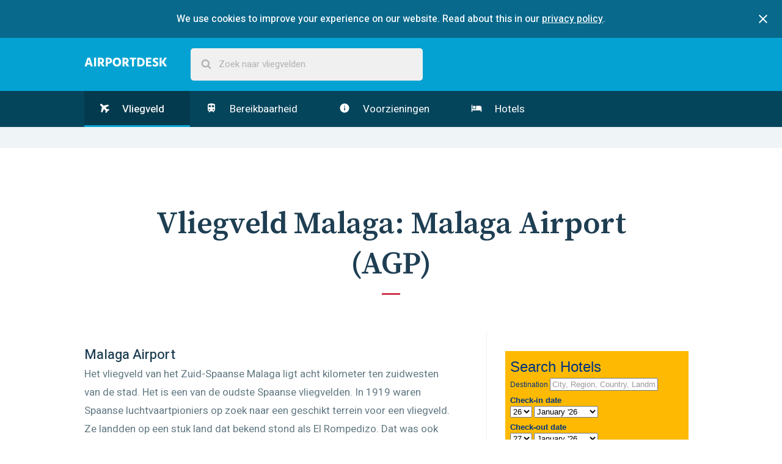

--- FILE ---
content_type: text/html; charset=utf-8
request_url: https://www.airportdesk.nl/europa/spanje/malaga/malaga-airport
body_size: 6590
content:
<!DOCTYPE html>
<html>
  <head>
    <title>Malaga Airport - Informatie &amp; Vervoer - AirportDesk</title>
    <meta name="description" content="Het vliegveld van het Zuid-Spaanse Malaga ligt acht kilometer ten zuidwesten van de stad. Het is een van de oudste Spaanse vliegvelden. In 1919 waren Spaanse luchtvaartpioniers op zoek naar een geschikt terrein voor een vliegveld. Ze landden op een stuk land dat bekend stond als El Rompedizo. Dat was ook enige tijd de naam van het vliegveld. Later werd de naam veranderd in García Morato, om in 1965 officieel Malaga Airport te worden.">
    <meta name="viewport" content="width=device-width, initial-scale=1">

    <link rel="apple-touch-icon" sizes="180x180" href="https://d3afl12k14qjq7.cloudfront.net/assets/favicon/apple-touch-icon-64eb186943bffc521908e3ab259da5fbad7dfa3c64ecebf4a8612ffc779b2429.png">
    <link rel="icon" type="image/png" sizes="32x32" href="https://d3afl12k14qjq7.cloudfront.net/assets/favicon/favicon-32x32-d00e46da7b2d25f9867ac65529f6336668dcbf8ca5bb8cf3eae1181758485f35.png">
    <link rel="icon" type="image/png" sizes="16x16" href="https://d3afl12k14qjq7.cloudfront.net/assets/favicon/favicon-16x16-8a1cf5b87553ce7dca7ce051ee9d1c6ed020bab9a0fbcb2fcefec6f78e4db4f1.png">
    <link rel="manifest" href="https://d3afl12k14qjq7.cloudfront.net/assets/favicon/manifest-e1a12f859ddded6a4e71732b91cfb49246195d3a7c4e0c46b7c7a72f0a81485d.json">
    <link rel="mask-icon" href="https://d3afl12k14qjq7.cloudfront.net/assets/favicon/safari-pinned-tab-58cc0564bc466cc0e87fcac5e989679de85bfb050464ede39cf9246ebd236551.svg" color="#5bbad5">
    <link rel="shortcut icon" href="https://d3afl12k14qjq7.cloudfront.net/assets/favicon/favicon-c60b558311637575f657256300b821fea6f835810781988e45c7f833396bcef8.ico">
    <meta name="msapplication-config" content="https://d3afl12k14qjq7.cloudfront.net/assets/favicon/browserconfig-e12064a51e26c5bca680310871d5b82bdb98a5d2f8051ca77583920878d37f43.xml">
    <meta name="theme-color" content="#ffffff">

    <link rel="stylesheet" media="all" href="https://d3afl12k14qjq7.cloudfront.net/assets/application-1ea2ee2518bebc25fdd35b5674d3e46c9454c46aed3ff44dd1402db0e12be686.css" data-turbolinks-track="reload" />
    <script src="https://d3afl12k14qjq7.cloudfront.net/packs/js/application-f237b62b20f9a732e2ac.js"></script>
  </head>

  <body>
    <div data-react-class="CookiesConsenter" data-react-props="{&quot;description&quot;:&quot;We use cookies to improve your experience on our website. Read about this in our&quot;,&quot;policyLinkText&quot;:&quot;privacy policy&quot;,&quot;policyLinkUrl&quot;:&quot;/privacybeleid&quot;}"></div>
    
  <nav class="main-nav">
  <div class="contained">
    <a class="logo logo--responsive nav__logo-link" href="/"></a>
    <div data-react-class="SearchBar" data-react-props="{&quot;remotePath&quot;:&quot;/search-suggestions&quot;,&quot;placeholderText&quot;:&quot;Zoek naar vliegvelden&quot;,&quot;locale&quot;:&quot;nl&quot;}" class="search-bar-component main-nav-search"></div>
  </div>
</nav>


  <div class="sticky-container" itemscope itemtype="https://schema.org/Airport">
    <nav class="nav sticky">
  <div class="contained">
    <input type="checkbox" id="nav-toggle__checkbox" class="nav-toggle__checkbox" />
    <label for="nav-toggle__checkbox" class="nav-toggle">
      Menu
      <svg class="nav-toggle__icon" width="1792" height="1792" viewBox="0 0 1792 1792" xmlns="http://www.w3.org/2000/svg">
        <path d="M1408 704q0 26-19 45l-448 448q-19 19-45 19t-45-19l-448-448q-19-19-19-45t19-45 45-19h896q26 0 45 19t19 45z" />
      </svg>
    </label>
    <ul class="nav-list">
      <li class="nav-list__item nav-list__item--active">
        <a class="nav-link" href="/europa/spanje/malaga/malaga-airport">
          <svg class="nav-link__icon nav-link__icon--plane" xmlns="http://www.w3.org/2000/svg" viewBox="0 0 22 22">
            <path fill-rule="evenodd" d="M.398.5c-.46.54-.52 1.312-.187 2.312.335 1 .897 1.896 1.688 2.688l2.516 2.516-2.5 10.875c-.052.2.01.37.187.517l2 1.5A.44.44 0 0 0 4.4 21a.332.332 0 0 0 .11-.015.433.433 0 0 0 .327-.25l4.36-7.938 4.046 4.047-.827 3.03a.475.475 0 0 0 .125.485l1.5 1.5c.094.093.213.14.36.14h.03a.56.56 0 0 0 .375-.203l2.953-3.938 3.938-2.954c.114-.073.182-.192.203-.36a.534.534 0 0 0-.14-.39l-1.5-1.516a.486.486 0 0 0-.36-.14.317.317 0 0 0-.125.015l-3.03.828-4.048-4.047 7.938-4.36a.524.524 0 0 0 .266-.374.483.483 0 0 0-.14-.422l-2-2c-.147-.135-.304-.177-.47-.125L7.898 4.5 5.397 2C4.604 1.206 3.707.644 2.707.31 1.71-.02.94.042.4.5z"/>
          </svg>
          Vliegveld
</a>      </li><li class="nav-list__item">
        <a class="nav-link" href="/europa/spanje/malaga/malaga-airport/bereikbaarheid">
          <svg class="nav-link__icon" xmlns="http://www.w3.org/2000/svg" width="24" height="24" viewBox="0 0 24 24">
            <path d="M12 2c-4 0-8 .5-8 4v9.5C4 17.43 5.57 19 7.5 19L6 20.5v.5h2.23l2-2H14l2 2h2v-.5L16.5 19c1.93 0 3.5-1.57 3.5-3.5V6c0-3.5-3.58-4-8-4zM7.5 17c-.83 0-1.5-.67-1.5-1.5S6.67 14 7.5 14s1.5.67 1.5 1.5S8.33 17 7.5 17zm3.5-7H6V6h5v4zm2 0V6h5v4h-5zm3.5 7c-.83 0-1.5-.67-1.5-1.5s.67-1.5 1.5-1.5 1.5.67 1.5 1.5-.67 1.5-1.5 1.5z"/>
          </svg>
          Bereikbaarheid
</a>      </li><li class="nav-list__item">
        <a class="nav-link" href="/europa/spanje/malaga/malaga-airport/voorzieningen">
          <svg class="nav-link__icon" xmlns="http://www.w3.org/2000/svg" width="24" height="24" viewBox="0 0 24 24">
            <path d="M12 2C6.48 2 2 6.48 2 12s4.48 10 10 10 10-4.48 10-10S17.52 2 12 2zm1 15h-2v-6h2v6zm0-8h-2V7h2v2z"/>
          </svg>
          Voorzieningen
</a>      </li><li class="nav-list__item">
        <a class="nav-link" href="/europa/spanje/malaga/malaga-airport/hotels">
          <svg class="nav-link__icon" xmlns="http://www.w3.org/2000/svg" width="24" height="24" viewBox="0 0 24 24">
            <path d="M7 13c1.66 0 3-1.34 3-3S8.66 7 7 7s-3 1.34-3 3 1.34 3 3 3zm12-6h-8v7H3V5H1v15h2v-3h18v3h2v-9c0-2.21-1.79-4-4-4z"/>
          </svg>
          Hotels
</a>      </li>
    </ul>
  </div>
</nav>


    <div class="ad-section ad-section--alt">
      <div class="gpt-ad"
     id="div-gpt-ad-1457820600994-0"
     data-gpt-path="/47950644/ad-responsive-leaderbord"
     data-gpt-size-mapping="[ [[1024, 600], [970, 90]],
                              [[748, 480], [728, 90]],
                              [[640, 480], [468, 60]],
                              [[330, 480], [320, 50]],
                              [[0, 0], [300, 100]] ]"></div>

    </div>

    <article>
      <section id="vliegveld" class="section">
        <div class="contained">
          <header class="section-header">
            <h1 class="section-title">
              Vliegveld <span itemprop="containedInPlace">Malaga</span>: <span itemprop="name">Malaga Airport</span> (<span itemprop="iataCode">AGP</span>)
            </h1>
          </header>

          <div class="page">
            <div class="page-main">
              <div class="content">
                <h1>Malaga Airport</h1> <p>Het vliegveld van het Zuid-Spaanse Malaga ligt acht kilometer ten zuidwesten van de stad. Het is een van de oudste Spaanse vliegvelden. In 1919 waren Spaanse luchtvaartpioniers op zoek naar een geschikt terrein voor een vliegveld. Ze landden op een stuk land dat bekend stond als El Rompedizo. Dat was ook enige tijd de naam van het vliegveld. Later werd de naam veranderd in García Morato, om in 1965 officieel Malaga Airport te worden.</p> <p>In 2015 vlogen ruim 14,4 miljoen passagiers via Malaga Airport. De meeste komen van de Britse eilanden. De drukste verbindingen zijn met <a title="Londen-Gatwick Airport" href="http://www.airportdesk.nl/airports/europa/groot-brittannie/london-gatwick-airport.html">Londen-Gatwick</a>, <a title="Manchester Airport" href="http://www.airportdesk.nl/airports/europa/groot-brittannie/manchester-airport.html">Manchester</a>, Londen-Luton en <a title="Dublin Airport" href="http://www.airportdesk.nl/airports/europa/ierland/dublin-airport.html">Dublin</a>. Daarna volgen <a title="Brussel Airport" href="http://www.airportdesk.nl/airports/europa/belgie/brussel-airport.html">Brussel</a> en <a title="Amsterdam Airport" href="http://www.airportdesk.nl/airports/europa/nederland/amsterdam-schiphol-airport.html">Amsterdam</a>. In het hoogseizoen is Malaga Airport zo druk, dat de wachttijden bij het inchecken hoog kunnen oplopen.</p> <p>Afgelopen jaren waren er uitgebreide werkzaamheden om betere faciliteiten te bieden aan de groeiende stroom passagiers voor de zonbestemmingen aan de Costa del Sol. Recentelijk zijn een nieuwe terminal en een tweede start- en landingsbaan in gebruik genomen.</p> 
<h3>Voordelige vliegtickets naar Malaga</h3>
<p>Zoek je goedkope vliegtickets naar Malaga? <a href="https://www.wtc.nl/ticketcenter/index.php/?tt=505_12_23899_&r=%2Feuropa%2Fspanje%2Fmalaga%2Fvliegtickets-malaga" target="blank" rel="nofollow">Vergelijk hier vliegticket aanbiedingen</a>.</p>
              </div>

              <div class="panel airport-panel">
                  <div class="panel__column">
                    <b class="panel__title">Adres</b>
                    <p class="panel__content" itemprop="address" itemscope itemtype="https://schema.org/PostalAddress">Malaga Airport<br /> Avenida García Morato<br /> 29004 Malaga<br /> Spanje<br /> </p>
                  </div>

                <div class="panel__column">
                  <b class="panel__title">Luchthaven codes</b>
                  <p class="panel__content">
                    IATA airport code: <span itemprop="iataCode">AGP</span><br>
                    ICAO airport code: <span itemprop="icaoCode">LEMG</span>
                  </p>
                </div>
              </div>

              <div data-controller="map" data-map-remote-token-path="/mapkit-token" data-map-language="nl" data-map-airports="[{&quot;id&quot;:2,&quot;name&quot;:&quot;Malaga Airport&quot;,&quot;coordinate&quot;:[36.667961,-4.472276],&quot;path&quot;:&quot;/europa/spanje/malaga/malaga-airport&quot;,&quot;glyph_image&quot;:&quot;https://d3afl12k14qjq7.cloudfront.net/assets/annotation-0e38178d161c96bac0732a383059ac2f39087a4f208fb5519699ebaaa9b6d6f4.svg&quot;}]" data-map-selected-id="2">
                <div class="map city-map" data-target="map.container"></div>
              </div>
            </div>

            <aside class="page-sidebar">
              <div class="gpt-ad"
     id="div-gpt-ad-1486735856070-1"
     data-gpt-path="/47950644/ad-responsive-skyscraper"
     data-gpt-size-mapping="[ [[1024, 600], [300, 600]],
                              [[320, 480], [300, 250]],
                              [[0, 0], [300, 100]] ]"></div>


              <div data-react-class="Affiliate" data-react-props="{&quot;remotePath&quot;:&quot;https://www.airportdesk.nl/affiliate&quot;,&quot;locale&quot;:&quot;nl&quot;}"></div>
            </aside>
          </div>
        </div>
      </section>

      <section id="contact" class="section section--alt">
        <header class="section-header">
          <h1 class="section-title">
            Contact
          </h1>
        </header>

        <div class="contained">
          <div class="page">
            <div class="page-main">
              <div class="content">
                <h2>Contact</h2> <h3>Adresgegevens</h3> <p>Malaga Airport<br /> Avenida García Morato<br /> 29004 Malaga<br /> Spanje</p> <h3>Telefoon, fax, email</h3> <p>Telefoon: +34(0)95 204 8484<br /> Fax: +34(0)95 204 8777<br /> E-mail: <a target="_blank" title="lutrilla@aena.es" href="mailto:lutrilla@aena.es">lutrilla@aena.es</a></p> <h3>Luchthaven Codes</h3> <p>IATA airport code: AGP<br /> ICAO airport code: LEMG</p> <h3>Websites</h3> <p> </p> <ul> <li><a target="_blank" title="Website Malaga Airport" href="http://www.aena.es/csee/Satellite?cid=1048858947193&pagename=Estandar/Page/Aeropuerto&SMO=-1&SiteName=AGP&c=Page&MO=0&lang=EN_GB">Website Malaga Airport</a></li> <li><a target="_blank" title="Aankomst- en vertrektijden Malaga Airport" href="http://www.aena.es/csee/ContentServer?pagename=Herramientas/VTR/VuelosTiempoReal&lang=EN_GB">Aankomst- en vertrektijden</a></li> <li><a target="_blank" title="malaga.startpagina.nl" href="http://malaga.startpagina.nl/">malaga.startpagina.nl</a></li> </ul> <p> </p>
              </div>
            </div>

            <aside class="page-sidebar">
              <div class="gpt-ad"
     id="div-gpt-ad-1486735856070-2"
     data-gpt-path="/47950644/ad-responsive-skyscraper"
     data-gpt-size-mapping="[ [[1024, 600], [300, 600]],
                              [[320, 480], [300, 250]],
                              [[0, 0], [300, 100]] ]"></div>

            </aside>
          </div>
        </div>
      </section>

        <div class="section">
          <div class="contained">
            <section class="page">
              <div class="page-main">
                <h4 class="section-heading">Gerelateerde pagina&#39;s</h4>

                <ul class="links-table">
                    <li class="links-table-item links-table-item--car-rental">
                      <a class="links-table-item__link" href="/europa/spanje/malaga/auto-huren">
                        <div class="links-table-item__aside">
                          <span class="links-table-item__icon"></span>
                        </div>
                        <div class="links-table-item__copy">
                          <div class="links-table-item__title">Auto huren Malaga</div>
                          <div class="links-table-item__excerpt">Autohuur Málaga Algemene Informatie over Málaga Het vliegveld van het Zuid-Spaanse Málaga ligt 8 kilometer ten zuidwesten van de stad. Málaga en andere bestemmingen langs de kust zijn met een huurauto gemakkelijk bereikbaar. Het vliegvel...</div>
                        </div>
</a>                    </li>
                    <li class="links-table-item links-table-item--car-rental">
                      <a class="links-table-item__link" href="/europa/spanje/auto-huren">
                        <div class="links-table-item__aside">
                          <span class="links-table-item__icon"></span>
                        </div>
                        <div class="links-table-item__copy">
                          <div class="links-table-item__title">Auto huren Spanje</div>
                          <div class="links-table-item__excerpt">Autohuur Spanje Algemene informatie en regelgeving U kunt in Spanje een auto huren als u minimaal 21 jaar oud bent en uw rijbewijs zeker 1 jaar in bezit heeft. Voor huurders onder de 25 jaar kan een extra toeslag worden berekend. Het dra...</div>
                        </div>
</a>                    </li>
                </ul>
              </div>
            </section>
          </div>
        </div>
    </article>
  </div>

  <div class="ad-section ad-section--alt">
    <div class="gpt-ad"
     id="div-gpt-ad-1457820600994-3"
     data-gpt-path="/47950644/ad-responsive-leaderbord"
     data-gpt-size-mapping="[ [[1024, 600], [970, 90]],
                              [[748, 480], [728, 90]],
                              [[640, 480], [468, 60]],
                              [[330, 480], [320, 50]],
                              [[0, 0], [300, 100]] ]"></div>

  </div>

  <nav class="breadcrumbs">
  <div class="contained">
    <ul class="breadcrumbs__list" itemscope itemtype="https://schema.org/BreadcrumbList">
      <li class="breadcrumbs__icon-item">
        <svg xmlns="http://www.w3.org/2000/svg" width="32" height="32" viewBox="0 0 32 32" class="breadcrumbs__separator-icon"><path d="M22.658 10.988h5.172A13.492 13.492 0 0 1 29.008 16h-5.934a34.522 34.522 0 0 0-.416-5.012zm-2.26-7.092c2.967 1.153 5.402 3.335 6.928 6.09H22.49c-.55-2.805-1.383-4.8-2.092-6.09zm-4.33 6.09V2.99a13.71 13.71 0 0 1 3.092.493c.75 1.263 1.72 3.372 2.33 6.503h-5.422zm-6.58 12.028a34.514 34.514 0 0 1-.42-5.012h5.998v5.012H9.49zm-.01-11.026h5.588V16H9.062a34.64 34.64 0 0 1 .417-5.012zm2.51-7.527a13.463 13.463 0 0 1 3.078-.468v6.994H9.644c.615-3.148 1.59-5.265 2.344-6.525zM3.66 9.987a13.58 13.58 0 0 1 7.097-6.13c-.715 1.29-1.56 3.294-2.114 6.13H3.66zM8.06 16H2c.066-1.78.467-3.474 1.158-5.012h5.316A34.696 34.696 0 0 0 8.06 16zm.427 6.014h-5.29c-.694-1.543-1.14-3.224-1.204-5.012h6.07a34.24 34.24 0 0 0 .424 5.012zm.164 1.002c.56 2.864 1.417 4.867 2.135 6.142a13.544 13.544 0 0 1-7.11-6.142H8.65zm6.416 0v6.994a13.41 13.41 0 0 1-3.045-.46c-.754-1.236-1.735-3.363-2.355-6.534h5.4zm6.405 0c-.616 3.152-1.59 5.27-2.343 6.512-.98.27-2.006.418-3.06.465v-6.977h5.404zm-5.402-6.014h5.998a34.237 34.237 0 0 1-.422 5.012h-5.576v-5.012zM22.072 16h-6.004v-5.012h5.586A34.49 34.49 0 0 1 22.072 16zm.998 1.002h5.926c-.066 1.787-.506 3.468-1.197 5.012h-5.153c.234-1.47.398-3.12.423-5.012zm4.248 6.014a13.5 13.5 0 0 1-6.947 6.1c.716-1.276 1.562-3.266 2.114-6.1h4.834z"></path></svg>

      </li>
      <li class="breadcrumbs__list-item" itemprop="itemListElement" itemscope itemtype="https://schema.org/ListItem">
        <a class="breadcrumbs__link" itemprop="item" href="/">
          <span itemprop="name">AirportDesk</span>
</a>          <svg xmlns="http://www.w3.org/2000/svg" width="24" height="24" viewBox="0 0 24 24" class="breadcrumbs__separator-icon"><path d="M8.578 16.36l4.594-4.595L8.578 7.17l1.406-1.405 6 6-6 6z"></path></svg>

        <meta itemprop="position" content="1">
      </li>
      <li class="breadcrumbs__list-item" itemprop="itemListElement" itemscope itemtype="https://schema.org/ListItem">
          <a class="breadcrumbs__link" itemprop="item" href="/europa/spanje">
            <span itemprop="name">Spanje</span>
</a>          <svg xmlns="http://www.w3.org/2000/svg" width="24" height="24" viewBox="0 0 24 24" class="breadcrumbs__separator-icon"><path d="M8.578 16.36l4.594-4.595L8.578 7.17l1.406-1.405 6 6-6 6z"></path></svg>

        <meta itemprop="position" content="2">
      </li>
      <li class="breadcrumbs__list-item" itemprop="itemListElement" itemscope itemtype="https://schema.org/ListItem">
          <a class="breadcrumbs__link" itemprop="item" href="/europa/spanje/malaga">
            <span itemprop="name">Malaga</span>
</a>          <svg xmlns="http://www.w3.org/2000/svg" width="24" height="24" viewBox="0 0 24 24" class="breadcrumbs__separator-icon"><path d="M8.578 16.36l4.594-4.595L8.578 7.17l1.406-1.405 6 6-6 6z"></path></svg>

        <meta itemprop="position" content="3">
      </li>
      <li class="breadcrumbs__list-item" itemprop="itemListElement" itemscope itemtype="https://schema.org/ListItem">
          <span itemprop="name">Malaga Airport</span>
        <meta itemprop="position" content="4">
      </li>
    </ul>
  </div>
</nav>




    <footer class="footer">
      <div class="contained">
        <div class="alternate-links">
          <h4 class="alternate-links__title">This page in other languages</h4>


              <li class="alternate-links__item">
                <a class="alternate-links__link" title="English" href="https://www.airport-desk.com/europe/spain/malaga/malaga-airport">
                  <span class="flag-icon flag-icon-us flag-icon-squared"></span>
</a>              </li>


              <li class="alternate-links__item alternate-links__item--current">
                <a class="alternate-links__link" title="Nederlands" href="https://www.airportdesk.nl/europa/spanje/malaga/malaga-airport">
                  <span class="flag-icon flag-icon-nl flag-icon-squared"></span>
</a>              </li>


              <li class="alternate-links__item">
                <a class="alternate-links__link" title="Deutsch" href="https://www.airportdesk.de/europa/spanien/malaga/flughafen-malaga">
                  <span class="flag-icon flag-icon-de flag-icon-squared"></span>
</a>              </li>


              <li class="alternate-links__item">
                <a class="alternate-links__link" title="Svensk" href="https://www.airportdesk.se/europa/spanien/malaga/malaga-flygplats">
                  <span class="flag-icon flag-icon-se flag-icon-squared"></span>
</a>              </li>


              <li class="alternate-links__item">
                <a class="alternate-links__link" title="Español" href="https://www.airportdesk.es/europa/espana/malaga/aeroperto-de-malaga">
                  <span class="flag-icon flag-icon-es flag-icon-squared"></span>
</a>              </li>


              <li class="alternate-links__item">
                <a class="alternate-links__link" title="Français" href="https://www.airportdesk.fr/europe/espagne/malaga/aeroport-de-malaga">
                  <span class="flag-icon flag-icon-fr flag-icon-squared"></span>
</a>              </li>


              <li class="alternate-links__item">
                <a class="alternate-links__link" title="Italiano" href="https://www.airportdesk.it/europa/spagna/malaga/aeroporto-di-malaga">
                  <span class="flag-icon flag-icon-it flag-icon-squared"></span>
</a>              </li>


              <li class="alternate-links__item">
                <a class="alternate-links__link" title="Polskie" href="https://www.airportdesk.pt/europa/espanha/malaga/aeroporto-de-malaga">
                  <span class="flag-icon flag-icon-pt flag-icon-squared"></span>
</a>              </li>


              <li class="alternate-links__item">
                <a class="alternate-links__link" title="Norsk" href="https://www.airportdesk.no/europa/spania/malaga/malaga-lufthavn">
                  <span class="flag-icon flag-icon-no flag-icon-squared"></span>
</a>              </li>


              <li class="alternate-links__item">
                <a class="alternate-links__link" title="Suomalainen" href="https://www.airportdesk.fi/eurooppa/espanja/malaga/malagan-lentokentta">
                  <span class="flag-icon flag-icon-fi flag-icon-squared"></span>
</a>              </li>


              <li class="alternate-links__item">
                <a class="alternate-links__link" title="Dansk" href="https://www.airportdesk.dk/europa/spanien/malaga/malaga-lufthavn">
                  <span class="flag-icon flag-icon-dk flag-icon-squared"></span>
</a>              </li>
        </div>

        <aside class="gonomadic">
          <h3 class="gonomadic__heading">Explore the planet</h3>
          <p class="gonomadic__copy">
            Made with
            <svg xmlns="http://www.w3.org/2000/svg" width="28" height="28" viewBox="0 0 28 28" class="gonomadic__icon"><path d="M14 26q-.406 0-.688-.28l-9.75-9.407q-.156-.125-.43-.406t-.867-1.023-1.062-1.523-.836-1.89T0 9.314Q0 5.877 1.984 3.94T7.468 2q.97 0 1.977.336t1.875.906 1.492 1.07T14 5.376q.562-.562 1.188-1.062t1.492-1.07 1.875-.906 1.977-.336q3.5 0 5.484 1.937T28 9.313q0 3.453-3.578 7.03l-9.734 9.376q-.28.28-.688.28z"></path></svg>

            By GoNomadic
          </p>
        </aside>
      </div>
    </footer>
  </body>
</html>


--- FILE ---
content_type: text/html; charset=UTF-8
request_url: https://www.booking.com/general.html?aid=1135563&tmpl=searchbox&width=300
body_size: 1819
content:
<!DOCTYPE html>
<html lang="en">
<head>
    <meta charset="utf-8">
    <meta name="viewport" content="width=device-width, initial-scale=1">
    <title></title>
    <style>
        body {
            font-family: "Arial";
        }
    </style>
    <script type="text/javascript">
    window.awsWafCookieDomainList = ['booking.com'];
    window.gokuProps = {
"key":"AQIDAHjcYu/GjX+QlghicBgQ/7bFaQZ+m5FKCMDnO+vTbNg96AE2d60Q/ObrltvLwmETCDa3AAAAfjB8BgkqhkiG9w0BBwagbzBtAgEAMGgGCSqGSIb3DQEHATAeBglghkgBZQMEAS4wEQQM/uJBw6u1fb9vj1MZAgEQgDsRQ2/sks/D/RVlSVbME4Dj3wRkJD2FZ07abhptl33LwU7tGyATwZ4iwbGQYUhO6BHjaEkO4LpswPF/iQ==",
          "iv":"D549xwE6lgAABq5h",
          "context":"GHna4O1cYRQFTtuQNKneJOGYDWbaoOhAkM4xcoGfFOIa+HmLa/b0eTUFCSGU7V8Am4w/7/1USKmPVUoatzBCDT26fjbfIU88IabwsB3IIEJkf/ftt0HQdnT4mhNYWRbv082kcU7IjDpeUemCLU4SsKpPMbM0omGfjtrcImmfhIXBxJ1pjEr2P3mM7niEpptYAB//luJ30FuXOybDdFGr2QRt6GQyZTCEtNCfrW1KM7hjyraqne15NnWyWnkialJlb3Y+g2pWTEdob2jo1gsGVATPVsmOW/ZgHcdI86BbZ+qtZaPTro+xLDQqoqUogRrXEYSFl2md+88lqT9IT2Op/J0f9knIkFljpKN6MEVHYPMYQdaITiduIA=="
};
    </script>
    <script src="https://d8c14d4960ca.337f8b16.us-east-2.token.awswaf.com/d8c14d4960ca/a18a4859af9c/f81f84a03d17/challenge.js"></script>
</head>
<body>
    <div id="challenge-container"></div>
    <script type="text/javascript">
        AwsWafIntegration.saveReferrer();
        AwsWafIntegration.checkForceRefresh().then((forceRefresh) => {
            if (forceRefresh) {
                AwsWafIntegration.forceRefreshToken().then(() => {
                    window.location.reload(true);
                });
            } else {
                AwsWafIntegration.getToken().then(() => {
                    window.location.reload(true);
                });
            }
        });
    </script>
    <noscript>
        <h1>JavaScript is disabled</h1>
        In order to continue, we need to verify that you're not a robot.
        This requires JavaScript. Enable JavaScript and then reload the page.
    </noscript>
</body>
</html>

--- FILE ---
content_type: text/html; charset=utf-8
request_url: https://www.google.com/recaptcha/api2/aframe
body_size: 267
content:
<!DOCTYPE HTML><html><head><meta http-equiv="content-type" content="text/html; charset=UTF-8"></head><body><script nonce="KO-mN5XGL6BarECRNzPDFA">/** Anti-fraud and anti-abuse applications only. See google.com/recaptcha */ try{var clients={'sodar':'https://pagead2.googlesyndication.com/pagead/sodar?'};window.addEventListener("message",function(a){try{if(a.source===window.parent){var b=JSON.parse(a.data);var c=clients[b['id']];if(c){var d=document.createElement('img');d.src=c+b['params']+'&rc='+(localStorage.getItem("rc::a")?sessionStorage.getItem("rc::b"):"");window.document.body.appendChild(d);sessionStorage.setItem("rc::e",parseInt(sessionStorage.getItem("rc::e")||0)+1);localStorage.setItem("rc::h",'1769429429020');}}}catch(b){}});window.parent.postMessage("_grecaptcha_ready", "*");}catch(b){}</script></body></html>

--- FILE ---
content_type: image/svg+xml
request_url: https://d3afl12k14qjq7.cloudfront.net/assets/flag-icon-css/flags/1x1/fi-5cc57a201197cf2f2be3b2306549fe5b40c63849d7bc9aa102024c4e48c0f12f.svg
body_size: 208
content:
<?xml version="1.0" encoding="UTF-8" standalone="no"?>
<svg xmlns="http://www.w3.org/2000/svg" height="512" width="512" version="1">
  <defs>
    <clipPath id="a">
      <path fill-opacity=".67" d="M125.07 0h606.3v606.3h-606.3z"/>
    </clipPath>
  </defs>
  <path fill-rule="evenodd" fill="#0062da" d="M.293-3764.3h49.872v8.546H.293zM0-2800500h7472800v66033H0z"/>
  <g fill-rule="evenodd" clip-path="url(#a)" transform="matrix(.844 0 0 .844 -105.62 0)" stroke-width="1pt">
    <path fill="#fff" d="M0 385.64h295.28v220.65H0z"/>
    <path fill="#0062da" d="M295.08 0h177.56v606.29H295.08z"/>
    <path fill="#0062da" d="M0 220.47h1063v165.35H0z"/>
    <path fill="#fff" d="M0 .004h295.28v220.65H0zM472.44 385.64h590.55v220.65H472.44zM472.44.002h590.55v220.65H472.44zM0 385.64h295.28v220.65H0z"/>
    <path fill="#0062da" d="M295.08 0h177.56v606.29H295.08z"/>
    <path fill="#fff" d="M0 .004h295.28v220.65H0zM472.44 385.64h590.55v220.65H472.44zM472.44.002h590.55v220.65H472.44z"/>
  </g>
</svg>


--- FILE ---
content_type: text/plain; charset=utf-8
request_url: https://www.airportdesk.nl/mapkit-token
body_size: -497
content:
eyJhbGciOiJFUzI1NiIsImtpZCI6Ikw3NVBMNllKNEEiLCJ0eXAiOiJKV1QifQ.eyJpc3MiOiJRNDY1NFBOODlRIiwiaWF0IjoxNzY5NDI5NDI0LCJleHAiOjE3Njk0MzEyMjQsIm9yaWdpbiI6Imh0dHBzOi8vd3d3LmFpcnBvcnRkZXNrLm5sIn0.WIVB1i4-66dd2MXFtYIszFVQ-IMcSz86jbieJ-zgXx7z7GjLVB4s78gRpjtPQXsoVARIQicE_o574YpFgkwbwQ